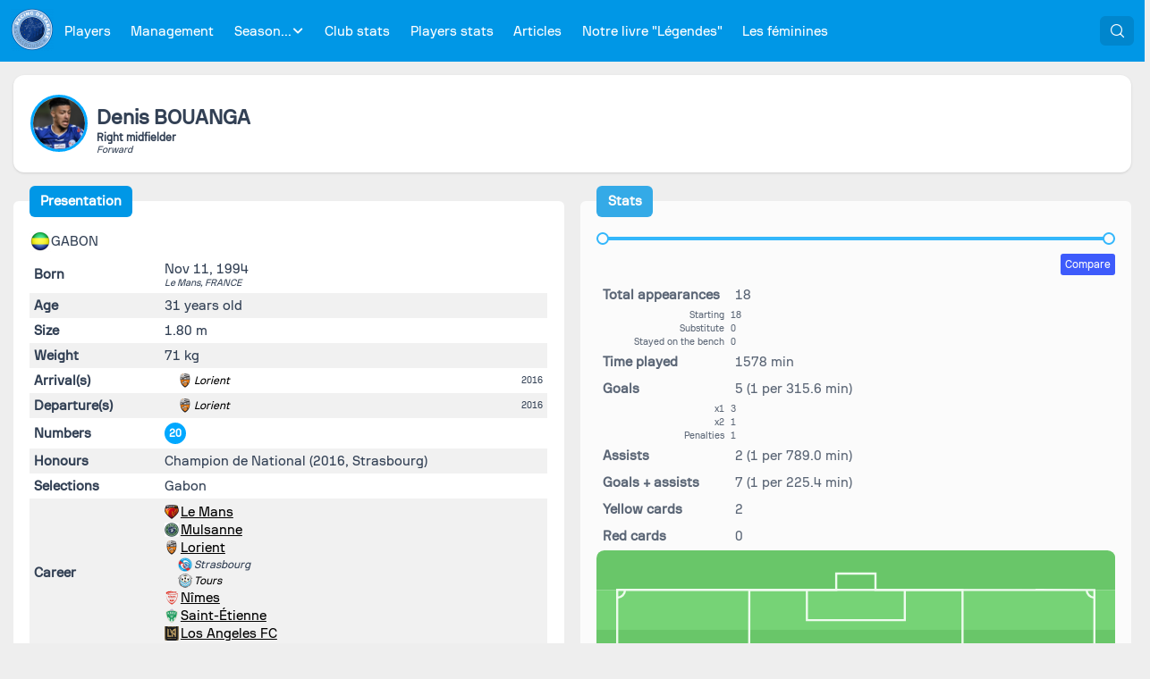

--- FILE ---
content_type: text/css; charset=utf-8
request_url: https://racingdatabase.eu/_nuxt/default.CoRgzFUu.css
body_size: 6812
content:
a.RefereeItem{align-items:center;display:flex;text-decoration:none;transition:background-color .5s,color .5s;width:100%}a.RefereeItem .RefereeItem-content{width:100%}a.RefereeItem .p-panel-content-container{display:none}a.RefereeItem .RefereeItem-refereeNameAndDetails{flex:auto}a.RefereeItem:hover{--p-panel-background:#fafafa;--p-panel-header-background:#fafafa}a.RefereeItem img{border-radius:12px;height:24px;margin-right:5px;width:24px}a.RefereeItem .RefereeItem-extra{font-weight:700;text-align:right}.SearchAutocomplete{font-size:.8rem;width:100%;--p-autocomplete-focus-ring-color:#00a8ff;--p-autocomplete-focus-border-color:#00a8ff;--p-form-field-focus-ring-color:#00a8ff;--p-form-field-focus-ring-width:1px;--p-form-field-focus-ring-style:solid;--p-inputtext-focus-ring-style:solid;--p-inputtext-focus-ring-color:#00a8ff;--p-inputtext-focus-border-color:#00a8ff;--p-inputtext-focus-ring-width:1px;margin-bottom:6rem}.SearchAutocomplete input{width:100%}.SearchModal-description{color:#777;margin-bottom:2rem}.AppMenu{--p-menubar-background:#0097e6;--p-menubar-submenu-background:#0097e6;--p-menubar-color:#fff;--p-menubar-item-color:#fff;--p-menubar-item-icon-color:#fff;--p-menubar-submenu-icon-color:#fff;--p-menubar-item-focus-background:#487eb0;--p-menubar-item-active-background:#487eb0;--p-menubar-item-focus-color:#fff;--p-menubar-item-active-color:#fff;--p-menubar-item-icon-focus-color:#fff;--p-menubar-submenu-icon-focus-color:#fff;--p-menubar-submenu-icon-active-color:#fff;--p-menubar-item-icon-active-color:#fff;--p-menubar-border-color:transparent;--p-menubar-mobile-button-color:#fff;--p-menubar-border-radius:0}.AppMenu .AppMenu-searchButton{background-color:#0086cd;border:#0086cd;color:#fff;--p-button-primary-hover-background:#0086cd;--p-button-primary-hover-border-color:#0086cd;--p-button-primary-hover-color:#fff;--p-button-primary-active-background:#00659a}.AppMenu .AppMenu-searchButton:hover{background-color:#0076b3}.AppMenu .AppMenu-searchButton:active.p-button:not(:disabled),.AppMenu .AppMenu-searchButton:hover.p-button:not(:disabled){border:none}@media screen and (max-width:640px){.AppMenu.p-menubar:not(.p-menubar-mobile) .p-menubar-root-list{display:none}}.FooterSocialLink{display:inline-block;margin:.2rem}.FooterSocialLink .FooterSocialLink-wrap{align-items:center;background-color:#fff;border-radius:1rem;display:flex;height:2rem;padding:.5rem;width:2rem}.FooterSocialLink .FooterSocialLink-wrap svg{height:1rem;width:1rem;fill:#0097e6}.FooterSocialLink .FooterSocialLink-wrap svg path{fill:#0097e6}footer.Foot[data-v-7bd46978]{background-color:#0097e6;color:#fff;font-size:.7rem;margin:0;padding:1rem;text-align:center}footer.Foot a[data-v-7bd46978]{color:#fff}footer.Foot .Foot-flags[data-v-7bd46978],footer.Foot .Foot-social[data-v-7bd46978]{padding:1rem}footer.Foot .Foot-flags button[data-v-7bd46978]{background:transparent;border:none;margin:0;padding:0}footer.Foot .Foot-flags button img[data-v-7bd46978]{height:1rem;width:1rem}footer.Foot .Foot-signature[data-v-7bd46978]{font-weight:700;margin-top:.5rem}footer.Foot .Foot-signatureImage[data-v-7bd46978]{margin:auto;padding:1rem;width:100px}footer.Foot .Foot-signatureImage img[data-v-7bd46978]{opacity:.2;width:100%}.PictureModal{color:#eee;font-size:.9rem;text-align:center}.PictureModal .PictureModal-picture{max-height:82vh;max-width:82vw}@font-face{font-family:Roboto;font-style:normal;font-weight:400;src:local("Roboto"),local("Roboto-Regular"),url(../roboto.woff2) format("woff2");unicode-range:u+0100-024f,u+0259,u+1e??,u+2020,u+20a0-20ab,u+20ad-20cf,u+2113,u+2c60-2c7f,u+a720-a7ff}@font-face{font-family:Quicksand;src:local("Quicksand"),url(../quicksand.ttf) format("truetype")}@font-face{font-family:Luciole;src:local("Luciole"),url(../Luciole.ttf) format("truetype")}@font-face{font-family:Sofascore;src:local("Sofascore"),url(../SofascoreSans-Regular.woff2) format("woff2")}::-moz-selection{background-color:#00a8ff;color:#fff}::selection{background-color:#00a8ff;color:#fff}html{font-family:Sofascore,Luciole,Quicksand,Roboto,sans-serif;font-size:15px}html input{accent-color:#00a8ff}html .p-select-option.p-select-option-selected,html .p-select-option.p-select-option-selected.p-focus{background:#cef;color:#000}html .p-menubar-submenu{z-index:20}html .p-menubar-mobile .p-menubar-root-list{max-height:calc(100vh - 120px);overflow-y:auto;-webkit-overflow-scrolling:touch;flex-wrap:nowrap}html .vue-slider-process{background-color:#00a8ff}html .vue-slider-dot-tooltip-inner{background-color:#00a8ff;border-color:#00a8ff}html .vue-slider:hover .vue-slider-process{background-color:#0097e6}html .vue-slider-mark-step-active{box-shadow:0 0 0 2px #00a8ff}html .vue-slider:hover .vue-slider-mark-step-active{box-shadow:0 0 0 2px #0097e6}html .vue-slider-dot-handle{border:2px solid #00a8ff}html .vue-slider:hover .vue-slider-dot-handle{border-color:#0097e6}html .vue-slider-dot-handle-focus{border-color:#00a8ff;box-shadow:0 0 0 5px #1e1e1e1a}html .vue-slider-dot-handle:hover,html .vue-slider:hover .vue-slider-dot-handle-focus,html .vue-slider:hover .vue-slider-dot-handle:hover{border-color:#0097e6}body{background-color:#eee}#__layout,#__nuxt,.layout,.main,body,html{margin:0;padding:0}.main{min-height:100vh}.layout{margin:0;padding:0;-webkit-font-smoothing:antialiased;-moz-osx-font-smoothing:grayscale;color:#2c3e50}.layout,h1{font-family:Sofascore,Luciole,Quicksand,Roboto,sans-serif}h1{font-size:1.5rem;font-weight:700;margin:15px 0}h2{font-family:Sofascore,Luciole,Quicksand,Roboto,sans-serif}h3{font-size:1.2rem;font-weight:700;margin-bottom:1rem}h3 .svg-inline--fa{margin:0}h4{font-size:1.1rem}a{color:#000}a:hover{text-decoration:none}.svg-inline--fa{margin:0 .5rem}select{border-radius:1rem;margin:3px;outline:none}input[type=checkbox].checkbox,input[type=radio].radio{height:1rem;margin:0 .5rem;width:1rem}.page{margin:15px}@media (min-width:481px) and (max-width:1367px){[class*=grid-][class*=-medium-1]{grid-template-columns:repeat(1,1fr)}[class*=col-][class*=-medium-1]{grid-column:auto/span 1}[class*=grid-][class*=-medium-2]{grid-template-columns:repeat(2,1fr)}[class*=col-][class*=-medium-2]{grid-column:auto/span 2}[class*=grid-][class*=-medium-3]{grid-template-columns:repeat(3,1fr)}[class*=col-][class*=-medium-3]{grid-column:auto/span 3}[class*=grid-][class*=-medium-4]{grid-template-columns:repeat(4,1fr)}[class*=col-][class*=-medium-4]{grid-column:auto/span 4}[class*=-medium-all]{grid-column:1/-1}[class*=row-]{grid-row:auto/span 1}}.switch{box-shadow:inset -1rem 0 #aaa,inset 0 0 0 1px #aaa;font-size:70%;height:1rem;line-height:1rem;width:2rem}.switch:before{margin-right:.3333rem}.switch:checked{box-shadow:inset 1rem 0 #00a8ff,inset 0 0 0 1px #00a8ff}.switch:checked:before{margin-left:.3333rem}.html2canvas-container{height:3000px!important;width:3000px!important}


--- FILE ---
content_type: text/css; charset=utf-8
request_url: https://racingdatabase.eu/_nuxt/Block.J9znfPOx.css
body_size: 708
content:
.Block{--p-fieldset-border-color:transparent;--p-fieldset-legend-background:#0097e6;--p-fieldset-legend-hover-background:#0086cd;--p-fieldset-legend-color:#fff;--p-fieldset-legend-hover-color:#fff;--p-fieldset-toggle-icon-color:#fff;--p-fieldset-toggle-icon-hover-color:#fff;position:relative;transition:opacity .5s}.Block,.Block .p-fieldset-legend{margin-bottom:1rem}.Block .p-fieldset-legend .--p-fieldset-toggle-icon-color,.Block .p-fieldset-legend .p-fieldset-legend-label{color:var(--p-fieldset-legend-color)}.Block.Block-loading{opacity:.2}.Block.Block--withoutTitle .p-fieldset-legend{visibility:hidden}.fade-enter-active,.fade-leave-active{transition:opacity 1s}.fade-enter,.fade-leave-to{opacity:0}


--- FILE ---
content_type: text/javascript; charset=utf-8
request_url: https://racingdatabase.eu/_nuxt/CFwoqb5-.js
body_size: 3022
content:
import{aj as n}from"./DiSKyzKh.js";import{s as r}from"./B2FKdEuz.js";var u={name:"BaseEditableHolder",extends:r,emits:["update:modelValue","value-change"],props:{modelValue:{type:null,default:void 0},defaultValue:{type:null,default:void 0},name:{type:String,default:void 0},invalid:{type:Boolean,default:void 0},disabled:{type:Boolean,default:!1},formControl:{type:Object,default:void 0}},inject:{$parentInstance:{default:void 0},$pcForm:{default:void 0},$pcFormField:{default:void 0}},data:function(){return{d_value:this.defaultValue||this.modelValue}},watch:{modelValue:function(i){this.d_value=i},defaultValue:function(i){this.d_value=i},$formName:{immediate:!0,handler:function(i){var e,l;this.formField=((e=this.$pcForm)===null||e===void 0||(l=e.register)===null||l===void 0?void 0:l.call(e,i,this.$formControl))||{}}},$formControl:{immediate:!0,handler:function(i){var e,l;this.formField=((e=this.$pcForm)===null||e===void 0||(l=e.register)===null||l===void 0?void 0:l.call(e,this.$formName,i))||{}}},$formDefaultValue:{immediate:!0,handler:function(i){this.d_value!==i&&(this.d_value=i)}},$formValue:{immediate:!1,handler:function(i){var e;(e=this.$pcForm)!==null&&e!==void 0&&e.getFieldState(this.$formName)&&i!==this.d_value&&(this.d_value=i)}}},formField:{},methods:{writeValue:function(i,e){var l,o;this.controlled&&(this.d_value=i,this.$emit("update:modelValue",i)),this.$emit("value-change",i),(l=(o=this.formField).onChange)===null||l===void 0||l.call(o,{originalEvent:e,value:i})},findNonEmpty:function(){for(var i=arguments.length,e=new Array(i),l=0;l<i;l++)e[l]=arguments[l];return e.find(n)}},computed:{$filled:function(){return n(this.d_value)},$invalid:function(){var i,e;return!this.$formNovalidate&&this.findNonEmpty(this.invalid,(i=this.$pcFormField)===null||i===void 0||(i=i.$field)===null||i===void 0?void 0:i.invalid,(e=this.$pcForm)===null||e===void 0||(e=e.getFieldState(this.$formName))===null||e===void 0?void 0:e.invalid)},$formName:function(){var i;return this.$formNovalidate?void 0:this.name||((i=this.$formControl)===null||i===void 0?void 0:i.name)},$formControl:function(){var i;return this.formControl||((i=this.$pcFormField)===null||i===void 0?void 0:i.formControl)},$formNovalidate:function(){var i;return(i=this.$formControl)===null||i===void 0?void 0:i.novalidate},$formDefaultValue:function(){var i,e;return this.findNonEmpty(this.d_value,(i=this.$pcFormField)===null||i===void 0?void 0:i.initialValue,(e=this.$pcForm)===null||e===void 0||(e=e.initialValues)===null||e===void 0?void 0:e[this.$formName])},$formValue:function(){var i,e;return this.findNonEmpty((i=this.$pcFormField)===null||i===void 0||(i=i.$field)===null||i===void 0?void 0:i.value,(e=this.$pcForm)===null||e===void 0||(e=e.getFieldState(this.$formName))===null||e===void 0?void 0:e.value)},controlled:function(){return this.$inProps.hasOwnProperty("modelValue")||!this.$inProps.hasOwnProperty("modelValue")&&!this.$inProps.hasOwnProperty("defaultValue")},filled:function(){return this.$filled}}};export{u as s};


--- FILE ---
content_type: text/javascript; charset=utf-8
request_url: https://racingdatabase.eu/_nuxt/Bl02g1FA.js
body_size: 30481
content:
import{ai as $,aj as v,ak as L,an as A,ao as T,al as k,at as p,au as B,aP as D,ay as c,A as M,ax as R,a as b,o as l,F as w,p as j,n as h,b as C,m as g,G,v as S,L as P,t as N,O as q,x,j as F,bs as U,bW as H}from"./DiSKyzKh.js";import{Z as K}from"./DGEOgZpe.js";import{s as W}from"./Co2KLdjN.js";import{s as z}from"./B2FKdEuz.js";import{s as Z}from"./WvqTC2_h.js";import{s as J}from"./DhavQr_p.js";import{R as Q}from"./mnI76MHe.js";import"./bvXeU1t1.js";import"./DLhWdRnk.js";import"./DkYKDulW.js";import"./DmfvTtO6.js";var X=({dt:t})=>`
.p-menubar {
    display: flex;
    align-items: center;
    background: ${t("menubar.background")};
    border: 1px solid ${t("menubar.border.color")};
    border-radius: ${t("menubar.border.radius")};
    color: ${t("menubar.color")};
    padding: ${t("menubar.padding")};
    gap: ${t("menubar.gap")};
}

.p-menubar-start,
.p-megamenu-end {
    display: flex;
    align-items: center;
}

.p-menubar-root-list,
.p-menubar-submenu {
    display: flex;
    margin: 0;
    padding: 0;
    list-style: none;
    outline: 0 none;
}

.p-menubar-root-list {
    align-items: center;
    flex-wrap: wrap;
    gap: ${t("menubar.gap")};
}

.p-menubar-root-list > .p-menubar-item > .p-menubar-item-content {
    border-radius: ${t("menubar.base.item.border.radius")};
}

.p-menubar-root-list > .p-menubar-item > .p-menubar-item-content > .p-menubar-item-link {
    padding: ${t("menubar.base.item.padding")};
}

.p-menubar-item-content {
    transition: background ${t("menubar.transition.duration")}, color ${t("menubar.transition.duration")};
    border-radius: ${t("menubar.item.border.radius")};
    color: ${t("menubar.item.color")};
}

.p-menubar-item-link {
    cursor: pointer;
    display: flex;
    align-items: center;
    text-decoration: none;
    overflow: hidden;
    position: relative;
    color: inherit;
    padding: ${t("menubar.item.padding")};
    gap: ${t("menubar.item.gap")};
    user-select: none;
    outline: 0 none;
}

.p-menubar-item-label {
    line-height: 1;
}

.p-menubar-item-icon {
    color: ${t("menubar.item.icon.color")};
}

.p-menubar-submenu-icon {
    color: ${t("menubar.submenu.icon.color")};
    margin-left: auto;
    font-size: ${t("menubar.submenu.icon.size")};
    width: ${t("menubar.submenu.icon.size")};
    height: ${t("menubar.submenu.icon.size")};
}

.p-menubar-submenu .p-menubar-submenu-icon:dir(rtl) {
    margin-left: 0;
    margin-right: auto;
}

.p-menubar-item.p-focus > .p-menubar-item-content {
    color: ${t("menubar.item.focus.color")};
    background: ${t("menubar.item.focus.background")};
}

.p-menubar-item.p-focus > .p-menubar-item-content .p-menubar-item-icon {
    color: ${t("menubar.item.icon.focus.color")};
}

.p-menubar-item.p-focus > .p-menubar-item-content .p-menubar-submenu-icon {
    color: ${t("menubar.submenu.icon.focus.color")};
}

.p-menubar-item:not(.p-disabled) > .p-menubar-item-content:hover {
    color: ${t("menubar.item.focus.color")};
    background: ${t("menubar.item.focus.background")};
}

.p-menubar-item:not(.p-disabled) > .p-menubar-item-content:hover .p-menubar-item-icon {
    color: ${t("menubar.item.icon.focus.color")};
}

.p-menubar-item:not(.p-disabled) > .p-menubar-item-content:hover .p-menubar-submenu-icon {
    color: ${t("menubar.submenu.icon.focus.color")};
}

.p-menubar-item-active > .p-menubar-item-content {
    color: ${t("menubar.item.active.color")};
    background: ${t("menubar.item.active.background")};
}

.p-menubar-item-active > .p-menubar-item-content .p-menubar-item-icon {
    color: ${t("menubar.item.icon.active.color")};
}

.p-menubar-item-active > .p-menubar-item-content .p-menubar-submenu-icon {
    color: ${t("menubar.submenu.icon.active.color")};
}

.p-menubar-submenu {
    display: none;
    position: absolute;
    min-width: 12.5rem;
    z-index: 1;
    background: ${t("menubar.submenu.background")};
    border: 1px solid ${t("menubar.submenu.border.color")};
    border-radius: ${t("menubar.submenu.border.radius")};
    box-shadow: ${t("menubar.submenu.shadow")};
    color: ${t("menubar.submenu.color")};
    flex-direction: column;
    padding: ${t("menubar.submenu.padding")};
    gap: ${t("menubar.submenu.gap")};
}

.p-menubar-submenu .p-menubar-separator {
    border-block-start: 1px solid ${t("menubar.separator.border.color")};
}

.p-menubar-submenu .p-menubar-item {
    position: relative;
}

.p-menubar-submenu > .p-menubar-item-active > .p-menubar-submenu {
    display: block;
    left: 100%;
    top: 0;
}

.p-menubar-end {
    margin-left: auto;
    align-self: center;
}

.p-menubar-end:dir(rtl) {
    margin-left: 0;
    margin-right: auto;
}

.p-menubar-button {
    display: none;
    justify-content: center;
    align-items: center;
    cursor: pointer;
    width: ${t("menubar.mobile.button.size")};
    height: ${t("menubar.mobile.button.size")};
    position: relative;
    color: ${t("menubar.mobile.button.color")};
    border: 0 none;
    background: transparent;
    border-radius: ${t("menubar.mobile.button.border.radius")};
    transition: background ${t("menubar.transition.duration")}, color ${t("menubar.transition.duration")}, outline-color ${t("menubar.transition.duration")};
    outline-color: transparent;
}

.p-menubar-button:hover {
    color: ${t("menubar.mobile.button.hover.color")};
    background: ${t("menubar.mobile.button.hover.background")};
}

.p-menubar-button:focus-visible {
    box-shadow: ${t("menubar.mobile.button.focus.ring.shadow")};
    outline: ${t("menubar.mobile.button.focus.ring.width")} ${t("menubar.mobile.button.focus.ring.style")} ${t("menubar.mobile.button.focus.ring.color")};
    outline-offset: ${t("menubar.mobile.button.focus.ring.offset")};
}

.p-menubar-mobile {
    position: relative;
}

.p-menubar-mobile .p-menubar-button {
    display: flex;
}

.p-menubar-mobile .p-menubar-root-list {
    position: absolute;
    display: none;
    width: 100%;
    flex-direction: column;
    top: 100%;
    left: 0;
    z-index: 1;
    padding: ${t("menubar.submenu.padding")};
    background: ${t("menubar.submenu.background")};
    border: 1px solid ${t("menubar.submenu.border.color")};
    box-shadow: ${t("menubar.submenu.shadow")};
    border-radius: ${t("menubar.submenu.border.radius")};
    gap: ${t("menubar.submenu.gap")};
}

.p-menubar-mobile .p-menubar-root-list:dir(rtl) {
    left: auto;
    right: 0;
}

.p-menubar-mobile .p-menubar-root-list > .p-menubar-item > .p-menubar-item-content > .p-menubar-item-link {
    padding: ${t("menubar.item.padding")};
}

.p-menubar-mobile-active .p-menubar-root-list {
    display: flex;
}

.p-menubar-mobile .p-menubar-root-list .p-menubar-item {
    width: 100%;
    position: static;
}

.p-menubar-mobile .p-menubar-root-list .p-menubar-separator {
    border-block-start: 1px solid ${t("menubar.separator.border.color")};
}

.p-menubar-mobile .p-menubar-root-list > .p-menubar-item > .p-menubar-item-content .p-menubar-submenu-icon {
    margin-left: auto;
    transition: transform 0.2s;
}

.p-menubar-mobile .p-menubar-root-list > .p-menubar-item > .p-menubar-item-content .p-menubar-submenu-icon:dir(rtl),
.p-menubar-mobile .p-menubar-submenu-icon:dir(rtl) {
    margin-left: 0;
    margin-right: auto;
}

.p-menubar-mobile .p-menubar-root-list > .p-menubar-item-active > .p-menubar-item-content .p-menubar-submenu-icon {
    transform: rotate(-180deg);
}

.p-menubar-mobile .p-menubar-submenu .p-menubar-submenu-icon {
    transition: transform 0.2s;
    transform: rotate(90deg);
}

.p-menubar-mobile .p-menubar-item-active > .p-menubar-item-content .p-menubar-submenu-icon {
    transform: rotate(-90deg);
}

.p-menubar-mobile .p-menubar-submenu {
    width: 100%;
    position: static;
    box-shadow: none;
    border: 0 none;
    padding-inline-start: ${t("menubar.submenu.mobile.indent")};
    padding-inline-end: 0;
}
`,Y={submenu:function(e){var n=e.instance,i=e.processedItem;return{display:n.isItemActive(i)?"flex":"none"}}},_={root:function(e){var n=e.instance;return["p-menubar p-component",{"p-menubar-mobile":n.queryMatches,"p-menubar-mobile-active":n.mobileActive}]},start:"p-menubar-start",button:"p-menubar-button",rootList:"p-menubar-root-list",item:function(e){var n=e.instance,i=e.processedItem;return["p-menubar-item",{"p-menubar-item-active":n.isItemActive(i),"p-focus":n.isItemFocused(i),"p-disabled":n.isItemDisabled(i)}]},itemContent:"p-menubar-item-content",itemLink:"p-menubar-item-link",itemIcon:"p-menubar-item-icon",itemLabel:"p-menubar-item-label",submenuIcon:"p-menubar-submenu-icon",submenu:"p-menubar-submenu",separator:"p-menubar-separator",end:"p-menubar-end"},ee=$.extend({name:"menubar",style:X,classes:_,inlineStyles:Y}),te={name:"BaseMenubar",extends:z,props:{model:{type:Array,default:null},buttonProps:{type:null,default:null},breakpoint:{type:String,default:"960px"},ariaLabelledby:{type:String,default:null},ariaLabel:{type:String,default:null}},style:ee,provide:function(){return{$pcMenubar:this,$parentInstance:this}}},V={name:"MenubarSub",hostName:"Menubar",extends:z,emits:["item-mouseenter","item-click","item-mousemove"],props:{items:{type:Array,default:null},root:{type:Boolean,default:!1},popup:{type:Boolean,default:!1},mobileActive:{type:Boolean,default:!1},templates:{type:Object,default:null},level:{type:Number,default:0},menuId:{type:String,default:null},focusedItemId:{type:String,default:null},activeItemPath:{type:Object,default:null}},list:null,methods:{getItemId:function(e){return"".concat(this.menuId,"_").concat(e.key)},getItemKey:function(e){return this.getItemId(e)},getItemProp:function(e,n,i){return e&&e.item?D(e.item[n],i):void 0},getItemLabel:function(e){return this.getItemProp(e,"label")},getItemLabelId:function(e){return"".concat(this.menuId,"_").concat(e.key,"_label")},getPTOptions:function(e,n,i){return this.ptm(i,{context:{item:e.item,index:n,active:this.isItemActive(e),focused:this.isItemFocused(e),disabled:this.isItemDisabled(e),level:this.level}})},isItemActive:function(e){return this.activeItemPath.some(function(n){return n.key===e.key})},isItemVisible:function(e){return this.getItemProp(e,"visible")!==!1},isItemDisabled:function(e){return this.getItemProp(e,"disabled")},isItemFocused:function(e){return this.focusedItemId===this.getItemId(e)},isItemGroup:function(e){return v(e.items)},onItemClick:function(e,n){this.getItemProp(n,"command",{originalEvent:e,item:n.item}),this.$emit("item-click",{originalEvent:e,processedItem:n,isFocus:!0})},onItemMouseEnter:function(e,n){this.$emit("item-mouseenter",{originalEvent:e,processedItem:n})},onItemMouseMove:function(e,n){this.$emit("item-mousemove",{originalEvent:e,processedItem:n})},getAriaPosInset:function(e){return e-this.calculateAriaSetSize.slice(0,e).length+1},getMenuItemProps:function(e,n){return{action:c({class:this.cx("itemLink"),tabindex:-1},this.getPTOptions(e,n,"itemLink")),icon:c({class:[this.cx("itemIcon"),this.getItemProp(e,"icon")]},this.getPTOptions(e,n,"itemIcon")),label:c({class:this.cx("itemLabel")},this.getPTOptions(e,n,"itemLabel")),submenuicon:c({class:this.cx("submenuIcon")},this.getPTOptions(e,n,"submenuIcon"))}}},computed:{calculateAriaSetSize:function(){var e=this;return this.items.filter(function(n){return e.isItemVisible(n)&&e.getItemProp(n,"separator")})},getAriaSetSize:function(){var e=this;return this.items.filter(function(n){return e.isItemVisible(n)&&!e.getItemProp(n,"separator")}).length}},components:{AngleRightIcon:J,AngleDownIcon:Z},directives:{ripple:Q}},ne=["id","aria-label","aria-disabled","aria-expanded","aria-haspopup","aria-level","aria-setsize","aria-posinset","data-p-active","data-p-focused","data-p-disabled"],ie=["onClick","onMouseenter","onMousemove"],re=["href","target"],ae=["id"],se=["id"];function oe(t,e,n,i,s,r){var u=M("MenubarSub",!0),d=R("ripple");return l(),b("ul",c({class:n.level===0?t.cx("rootList"):t.cx("submenu")},n.level===0?t.ptm("rootList"):t.ptm("submenu")),[(l(!0),b(w,null,j(n.items,function(a,o){return l(),b(w,{key:r.getItemKey(a)},[r.isItemVisible(a)&&!r.getItemProp(a,"separator")?(l(),b("li",c({key:0,id:r.getItemId(a),style:r.getItemProp(a,"style"),class:[t.cx("item",{processedItem:a}),r.getItemProp(a,"class")],role:"menuitem","aria-label":r.getItemLabel(a),"aria-disabled":r.isItemDisabled(a)||void 0,"aria-expanded":r.isItemGroup(a)?r.isItemActive(a):void 0,"aria-haspopup":r.isItemGroup(a)&&!r.getItemProp(a,"to")?"menu":void 0,"aria-level":n.level+1,"aria-setsize":r.getAriaSetSize,"aria-posinset":r.getAriaPosInset(o),ref_for:!0},r.getPTOptions(a,o,"item"),{"data-p-active":r.isItemActive(a),"data-p-focused":r.isItemFocused(a),"data-p-disabled":r.isItemDisabled(a)}),[C("div",c({class:t.cx("itemContent"),onClick:function(f){return r.onItemClick(f,a)},onMouseenter:function(f){return r.onItemMouseEnter(f,a)},onMousemove:function(f){return r.onItemMouseMove(f,a)},ref_for:!0},r.getPTOptions(a,o,"itemContent")),[n.templates.item?(l(),g(P(n.templates.item),{key:1,item:a.item,root:n.root,hasSubmenu:r.getItemProp(a,"items"),label:r.getItemLabel(a),props:r.getMenuItemProps(a,o)},null,8,["item","root","hasSubmenu","label","props"])):G((l(),b("a",c({key:0,href:r.getItemProp(a,"url"),class:t.cx("itemLink"),target:r.getItemProp(a,"target"),tabindex:"-1",ref_for:!0},r.getPTOptions(a,o,"itemLink")),[n.templates.itemicon?(l(),g(P(n.templates.itemicon),{key:0,item:a.item,class:S(t.cx("itemIcon"))},null,8,["item","class"])):r.getItemProp(a,"icon")?(l(),b("span",c({key:1,class:[t.cx("itemIcon"),r.getItemProp(a,"icon")],ref_for:!0},r.getPTOptions(a,o,"itemIcon")),null,16)):h("",!0),C("span",c({id:r.getItemLabelId(a),class:t.cx("itemLabel"),ref_for:!0},r.getPTOptions(a,o,"itemLabel")),N(r.getItemLabel(a)),17,ae),r.getItemProp(a,"items")?(l(),b(w,{key:2},[n.templates.submenuicon?(l(),g(P(n.templates.submenuicon),{key:0,root:n.root,active:r.isItemActive(a),class:S(t.cx("submenuIcon"))},null,8,["root","active","class"])):(l(),g(P(n.root?"AngleDownIcon":"AngleRightIcon"),c({key:1,class:t.cx("submenuIcon"),ref_for:!0},r.getPTOptions(a,o,"submenuIcon")),null,16,["class"]))],64)):h("",!0)],16,re)),[[d]])],16,ie),r.isItemVisible(a)&&r.isItemGroup(a)?(l(),g(u,{key:0,id:r.getItemId(a)+"_list",menuId:n.menuId,role:"menu",style:q(t.sx("submenu",!0,{processedItem:a})),focusedItemId:n.focusedItemId,items:a.items,mobileActive:n.mobileActive,activeItemPath:n.activeItemPath,templates:n.templates,level:n.level+1,"aria-labelledby":r.getItemLabelId(a),pt:t.pt,unstyled:t.unstyled,onItemClick:e[0]||(e[0]=function(m){return t.$emit("item-click",m)}),onItemMouseenter:e[1]||(e[1]=function(m){return t.$emit("item-mouseenter",m)}),onItemMousemove:e[2]||(e[2]=function(m){return t.$emit("item-mousemove",m)})},null,8,["id","menuId","style","focusedItemId","items","mobileActive","activeItemPath","templates","level","aria-labelledby","pt","unstyled"])):h("",!0)],16,ne)):h("",!0),r.isItemVisible(a)&&r.getItemProp(a,"separator")?(l(),b("li",c({key:1,id:r.getItemId(a),class:[t.cx("separator"),r.getItemProp(a,"class")],style:r.getItemProp(a,"style"),role:"separator",ref_for:!0},t.ptm("separator")),null,16,se)):h("",!0)],64)}),128))],16)}V.render=oe;var ue={name:"Menubar",extends:te,inheritAttrs:!1,emits:["focus","blur"],matchMediaListener:null,data:function(){return{mobileActive:!1,focused:!1,focusedItemInfo:{index:-1,level:0,parentKey:""},activeItemPath:[],dirty:!1,query:null,queryMatches:!1}},watch:{activeItemPath:function(e){v(e)?(this.bindOutsideClickListener(),this.bindResizeListener()):(this.unbindOutsideClickListener(),this.unbindResizeListener())}},outsideClickListener:null,container:null,menubar:null,mounted:function(){this.bindMatchMediaListener()},beforeUnmount:function(){this.mobileActive=!1,this.unbindOutsideClickListener(),this.unbindResizeListener(),this.unbindMatchMediaListener(),this.container&&K.clear(this.container),this.container=null},methods:{getItemProp:function(e,n){return e?D(e[n]):void 0},getItemLabel:function(e){return this.getItemProp(e,"label")},isItemDisabled:function(e){return this.getItemProp(e,"disabled")},isItemVisible:function(e){return this.getItemProp(e,"visible")!==!1},isItemGroup:function(e){return v(this.getItemProp(e,"items"))},isItemSeparator:function(e){return this.getItemProp(e,"separator")},getProccessedItemLabel:function(e){return e?this.getItemLabel(e.item):void 0},isProccessedItemGroup:function(e){return e&&v(e.items)},toggle:function(e){var n=this;this.mobileActive?(this.mobileActive=!1,K.clear(this.menubar),this.hide()):(this.mobileActive=!0,K.set("menu",this.menubar,this.$primevue.config.zIndex.menu),setTimeout(function(){n.show()},1)),this.bindOutsideClickListener(),e.preventDefault()},show:function(){p(this.menubar)},hide:function(e,n){var i=this;this.mobileActive&&(this.mobileActive=!1,setTimeout(function(){p(i.$refs.menubutton)},0)),this.activeItemPath=[],this.focusedItemInfo={index:-1,level:0,parentKey:""},n&&p(this.menubar),this.dirty=!1},onFocus:function(e){this.focused=!0,this.focusedItemInfo=this.focusedItemInfo.index!==-1?this.focusedItemInfo:{index:this.findFirstFocusedItemIndex(),level:0,parentKey:""},this.$emit("focus",e)},onBlur:function(e){this.focused=!1,this.focusedItemInfo={index:-1,level:0,parentKey:""},this.searchValue="",this.dirty=!1,this.$emit("blur",e)},onKeyDown:function(e){var n=e.metaKey||e.ctrlKey;switch(e.code){case"ArrowDown":this.onArrowDownKey(e);break;case"ArrowUp":this.onArrowUpKey(e);break;case"ArrowLeft":this.onArrowLeftKey(e);break;case"ArrowRight":this.onArrowRightKey(e);break;case"Home":this.onHomeKey(e);break;case"End":this.onEndKey(e);break;case"Space":this.onSpaceKey(e);break;case"Enter":case"NumpadEnter":this.onEnterKey(e);break;case"Escape":this.onEscapeKey(e);break;case"Tab":this.onTabKey(e);break;case"PageDown":case"PageUp":case"Backspace":case"ShiftLeft":case"ShiftRight":break;default:!n&&B(e.key)&&this.searchItems(e,e.key);break}},onItemChange:function(e,n){var i=e.processedItem,s=e.isFocus;if(!k(i)){var r=i.index,u=i.key,d=i.level,a=i.parentKey,o=i.items,m=v(o),f=this.activeItemPath.filter(function(I){return I.parentKey!==a&&I.parentKey!==u});m&&f.push(i),this.focusedItemInfo={index:r,level:d,parentKey:a},m&&(this.dirty=!0),s&&p(this.menubar),!(n==="hover"&&this.queryMatches)&&(this.activeItemPath=f)}},onItemClick:function(e){var n=e.originalEvent,i=e.processedItem,s=this.isProccessedItemGroup(i),r=k(i.parent),u=this.isSelected(i);if(u){var d=i.index,a=i.key,o=i.level,m=i.parentKey;this.activeItemPath=this.activeItemPath.filter(function(I){return a!==I.key&&a.startsWith(I.key)}),this.focusedItemInfo={index:d,level:o,parentKey:m},this.dirty=!r,p(this.menubar)}else if(s)this.onItemChange(e);else{var f=r?i:this.activeItemPath.find(function(I){return I.parentKey===""});this.hide(n),this.changeFocusedItemIndex(n,f?f.index:-1),this.mobileActive=!1,p(this.menubar)}},onItemMouseEnter:function(e){this.dirty&&this.onItemChange(e,"hover")},onItemMouseMove:function(e){this.focused&&this.changeFocusedItemIndex(e,e.processedItem.index)},menuButtonClick:function(e){this.toggle(e)},menuButtonKeydown:function(e){(e.code==="Enter"||e.code==="NumpadEnter"||e.code==="Space")&&this.menuButtonClick(e)},onArrowDownKey:function(e){var n=this.visibleItems[this.focusedItemInfo.index],i=n?k(n.parent):null;if(i){var s=this.isProccessedItemGroup(n);s&&(this.onItemChange({originalEvent:e,processedItem:n}),this.focusedItemInfo={index:-1,parentKey:n.key},this.onArrowRightKey(e))}else{var r=this.focusedItemInfo.index!==-1?this.findNextItemIndex(this.focusedItemInfo.index):this.findFirstFocusedItemIndex();this.changeFocusedItemIndex(e,r)}e.preventDefault()},onArrowUpKey:function(e){var n=this,i=this.visibleItems[this.focusedItemInfo.index],s=k(i.parent);if(s){var r=this.isProccessedItemGroup(i);if(r){this.onItemChange({originalEvent:e,processedItem:i}),this.focusedItemInfo={index:-1,parentKey:i.key};var u=this.findLastItemIndex();this.changeFocusedItemIndex(e,u)}}else{var d=this.activeItemPath.find(function(o){return o.key===i.parentKey});if(this.focusedItemInfo.index===0)this.focusedItemInfo={index:-1,parentKey:d?d.parentKey:""},this.searchValue="",this.onArrowLeftKey(e),this.activeItemPath=this.activeItemPath.filter(function(o){return o.parentKey!==n.focusedItemInfo.parentKey});else{var a=this.focusedItemInfo.index!==-1?this.findPrevItemIndex(this.focusedItemInfo.index):this.findLastFocusedItemIndex();this.changeFocusedItemIndex(e,a)}}e.preventDefault()},onArrowLeftKey:function(e){var n=this,i=this.visibleItems[this.focusedItemInfo.index],s=i?this.activeItemPath.find(function(u){return u.key===i.parentKey}):null;if(s)this.onItemChange({originalEvent:e,processedItem:s}),this.activeItemPath=this.activeItemPath.filter(function(u){return u.parentKey!==n.focusedItemInfo.parentKey}),e.preventDefault();else{var r=this.focusedItemInfo.index!==-1?this.findPrevItemIndex(this.focusedItemInfo.index):this.findLastFocusedItemIndex();this.changeFocusedItemIndex(e,r),e.preventDefault()}},onArrowRightKey:function(e){var n=this.visibleItems[this.focusedItemInfo.index],i=n?this.activeItemPath.find(function(u){return u.key===n.parentKey}):null;if(i){var s=this.isProccessedItemGroup(n);s&&(this.onItemChange({originalEvent:e,processedItem:n}),this.focusedItemInfo={index:-1,parentKey:n.key},this.onArrowDownKey(e))}else{var r=this.focusedItemInfo.index!==-1?this.findNextItemIndex(this.focusedItemInfo.index):this.findFirstFocusedItemIndex();this.changeFocusedItemIndex(e,r),e.preventDefault()}},onHomeKey:function(e){this.changeFocusedItemIndex(e,this.findFirstItemIndex()),e.preventDefault()},onEndKey:function(e){this.changeFocusedItemIndex(e,this.findLastItemIndex()),e.preventDefault()},onEnterKey:function(e){if(this.focusedItemInfo.index!==-1){var n=L(this.menubar,'li[id="'.concat("".concat(this.focusedItemId),'"]')),i=n&&L(n,'a[data-pc-section="itemlink"]');i?i.click():n&&n.click();var s=this.visibleItems[this.focusedItemInfo.index],r=this.isProccessedItemGroup(s);!r&&(this.focusedItemInfo.index=this.findFirstFocusedItemIndex())}e.preventDefault()},onSpaceKey:function(e){this.onEnterKey(e)},onEscapeKey:function(e){if(this.focusedItemInfo.level!==0){var n=this.focusedItemInfo;this.hide(e,!1),this.focusedItemInfo={index:Number(n.parentKey.split("_")[0]),level:0,parentKey:""}}e.preventDefault()},onTabKey:function(e){if(this.focusedItemInfo.index!==-1){var n=this.visibleItems[this.focusedItemInfo.index],i=this.isProccessedItemGroup(n);!i&&this.onItemChange({originalEvent:e,processedItem:n})}this.hide()},bindOutsideClickListener:function(){var e=this;this.outsideClickListener||(this.outsideClickListener=function(n){var i=e.container&&!e.container.contains(n.target),s=!(e.target&&(e.target===n.target||e.target.contains(n.target)));i&&s&&e.hide()},document.addEventListener("click",this.outsideClickListener,!0))},unbindOutsideClickListener:function(){this.outsideClickListener&&(document.removeEventListener("click",this.outsideClickListener,!0),this.outsideClickListener=null)},bindResizeListener:function(){var e=this;this.resizeListener||(this.resizeListener=function(n){T()||e.hide(n,!0),e.mobileActive=!1},window.addEventListener("resize",this.resizeListener))},unbindResizeListener:function(){this.resizeListener&&(window.removeEventListener("resize",this.resizeListener),this.resizeListener=null)},bindMatchMediaListener:function(){var e=this;if(!this.matchMediaListener){var n=matchMedia("(max-width: ".concat(this.breakpoint,")"));this.query=n,this.queryMatches=n.matches,this.matchMediaListener=function(){e.queryMatches=n.matches,e.mobileActive=!1},this.query.addEventListener("change",this.matchMediaListener)}},unbindMatchMediaListener:function(){this.matchMediaListener&&(this.query.removeEventListener("change",this.matchMediaListener),this.matchMediaListener=null)},isItemMatched:function(e){var n;return this.isValidItem(e)&&((n=this.getProccessedItemLabel(e))===null||n===void 0?void 0:n.toLocaleLowerCase().startsWith(this.searchValue.toLocaleLowerCase()))},isValidItem:function(e){return!!e&&!this.isItemDisabled(e.item)&&!this.isItemSeparator(e.item)&&this.isItemVisible(e.item)},isValidSelectedItem:function(e){return this.isValidItem(e)&&this.isSelected(e)},isSelected:function(e){return this.activeItemPath.some(function(n){return n.key===e.key})},findFirstItemIndex:function(){var e=this;return this.visibleItems.findIndex(function(n){return e.isValidItem(n)})},findLastItemIndex:function(){var e=this;return A(this.visibleItems,function(n){return e.isValidItem(n)})},findNextItemIndex:function(e){var n=this,i=e<this.visibleItems.length-1?this.visibleItems.slice(e+1).findIndex(function(s){return n.isValidItem(s)}):-1;return i>-1?i+e+1:e},findPrevItemIndex:function(e){var n=this,i=e>0?A(this.visibleItems.slice(0,e),function(s){return n.isValidItem(s)}):-1;return i>-1?i:e},findSelectedItemIndex:function(){var e=this;return this.visibleItems.findIndex(function(n){return e.isValidSelectedItem(n)})},findFirstFocusedItemIndex:function(){var e=this.findSelectedItemIndex();return e<0?this.findFirstItemIndex():e},findLastFocusedItemIndex:function(){var e=this.findSelectedItemIndex();return e<0?this.findLastItemIndex():e},searchItems:function(e,n){var i=this;this.searchValue=(this.searchValue||"")+n;var s=-1,r=!1;return this.focusedItemInfo.index!==-1?(s=this.visibleItems.slice(this.focusedItemInfo.index).findIndex(function(u){return i.isItemMatched(u)}),s=s===-1?this.visibleItems.slice(0,this.focusedItemInfo.index).findIndex(function(u){return i.isItemMatched(u)}):s+this.focusedItemInfo.index):s=this.visibleItems.findIndex(function(u){return i.isItemMatched(u)}),s!==-1&&(r=!0),s===-1&&this.focusedItemInfo.index===-1&&(s=this.findFirstFocusedItemIndex()),s!==-1&&this.changeFocusedItemIndex(e,s),this.searchTimeout&&clearTimeout(this.searchTimeout),this.searchTimeout=setTimeout(function(){i.searchValue="",i.searchTimeout=null},500),r},changeFocusedItemIndex:function(e,n){this.focusedItemInfo.index!==n&&(this.focusedItemInfo.index=n,this.scrollInView())},scrollInView:function(){var e=arguments.length>0&&arguments[0]!==void 0?arguments[0]:-1,n=e!==-1?"".concat(this.$id,"_").concat(e):this.focusedItemId,i=L(this.menubar,'li[id="'.concat(n,'"]'));i&&i.scrollIntoView&&i.scrollIntoView({block:"nearest",inline:"start"})},createProcessedItems:function(e){var n=this,i=arguments.length>1&&arguments[1]!==void 0?arguments[1]:0,s=arguments.length>2&&arguments[2]!==void 0?arguments[2]:{},r=arguments.length>3&&arguments[3]!==void 0?arguments[3]:"",u=[];return e&&e.forEach(function(d,a){var o=(r!==""?r+"_":"")+a,m={item:d,index:a,level:i,key:o,parent:s,parentKey:r};m.items=n.createProcessedItems(d.items,i+1,m,o),u.push(m)}),u},containerRef:function(e){this.container=e},menubarRef:function(e){this.menubar=e?e.$el:void 0}},computed:{processedItems:function(){return this.createProcessedItems(this.model||[])},visibleItems:function(){var e=this,n=this.activeItemPath.find(function(i){return i.key===e.focusedItemInfo.parentKey});return n?n.items:this.processedItems},focusedItemId:function(){return this.focusedItemInfo.index!==-1?"".concat(this.$id).concat(v(this.focusedItemInfo.parentKey)?"_"+this.focusedItemInfo.parentKey:"","_").concat(this.focusedItemInfo.index):null}},components:{MenubarSub:V,BarsIcon:W}};function y(t){"@babel/helpers - typeof";return y=typeof Symbol=="function"&&typeof Symbol.iterator=="symbol"?function(e){return typeof e}:function(e){return e&&typeof Symbol=="function"&&e.constructor===Symbol&&e!==Symbol.prototype?"symbol":typeof e},y(t)}function E(t,e){var n=Object.keys(t);if(Object.getOwnPropertySymbols){var i=Object.getOwnPropertySymbols(t);e&&(i=i.filter(function(s){return Object.getOwnPropertyDescriptor(t,s).enumerable})),n.push.apply(n,i)}return n}function O(t){for(var e=1;e<arguments.length;e++){var n=arguments[e]!=null?arguments[e]:{};e%2?E(Object(n),!0).forEach(function(i){me(t,i,n[i])}):Object.getOwnPropertyDescriptors?Object.defineProperties(t,Object.getOwnPropertyDescriptors(n)):E(Object(n)).forEach(function(i){Object.defineProperty(t,i,Object.getOwnPropertyDescriptor(n,i))})}return t}function me(t,e,n){return(e=le(e))in t?Object.defineProperty(t,e,{value:n,enumerable:!0,configurable:!0,writable:!0}):t[e]=n,t}function le(t){var e=ce(t,"string");return y(e)=="symbol"?e:e+""}function ce(t,e){if(y(t)!="object"||!t)return t;var n=t[Symbol.toPrimitive];if(n!==void 0){var i=n.call(t,e);if(y(i)!="object")return i;throw new TypeError("@@toPrimitive must return a primitive value.")}return(e==="string"?String:Number)(t)}var de=["aria-haspopup","aria-expanded","aria-controls","aria-label"];function be(t,e,n,i,s,r){var u=M("BarsIcon"),d=M("MenubarSub");return l(),b("div",c({ref:r.containerRef,class:t.cx("root")},t.ptmi("root")),[t.$slots.start?(l(),b("div",c({key:0,class:t.cx("start")},t.ptm("start")),[x(t.$slots,"start")],16)):h("",!0),x(t.$slots,t.$slots.button?"button":"menubutton",{id:t.$id,class:S(t.cx("button")),toggleCallback:function(o){return r.menuButtonClick(o)}},function(){var a;return[t.model&&t.model.length>0?(l(),b("a",c({key:0,ref:"menubutton",role:"button",tabindex:"0",class:t.cx("button"),"aria-haspopup":!!(t.model.length&&t.model.length>0),"aria-expanded":s.mobileActive,"aria-controls":t.$id,"aria-label":(a=t.$primevue.config.locale.aria)===null||a===void 0?void 0:a.navigation,onClick:e[0]||(e[0]=function(o){return r.menuButtonClick(o)}),onKeydown:e[1]||(e[1]=function(o){return r.menuButtonKeydown(o)})},O(O({},t.buttonProps),t.ptm("button"))),[x(t.$slots,t.$slots.buttonicon?"buttonicon":"menubuttonicon",{},function(){return[F(u,U(H(t.ptm("buttonicon"))),null,16)]})],16,de)):h("",!0)]}),F(d,{ref:r.menubarRef,id:t.$id+"_list",role:"menubar",items:r.processedItems,templates:t.$slots,root:!0,mobileActive:s.mobileActive,tabindex:"0","aria-activedescendant":s.focused?r.focusedItemId:void 0,menuId:t.$id,focusedItemId:s.focused?r.focusedItemId:void 0,activeItemPath:s.activeItemPath,level:0,"aria-labelledby":t.ariaLabelledby,"aria-label":t.ariaLabel,pt:t.pt,unstyled:t.unstyled,onFocus:r.onFocus,onBlur:r.onBlur,onKeydown:r.onKeyDown,onItemClick:r.onItemClick,onItemMouseenter:r.onItemMouseEnter,onItemMousemove:r.onItemMouseMove},null,8,["id","items","templates","mobileActive","aria-activedescendant","menuId","focusedItemId","activeItemPath","aria-labelledby","aria-label","pt","unstyled","onFocus","onBlur","onKeydown","onItemClick","onItemMouseenter","onItemMousemove"]),t.$slots.end?(l(),b("div",c({key:1,class:t.cx("end")},t.ptm("end")),[x(t.$slots,"end")],16)):h("",!0)],16)}ue.render=be;export{ue as default};


--- FILE ---
content_type: text/javascript; charset=utf-8
request_url: https://racingdatabase.eu/_nuxt/7ktwc054.js
body_size: 1428
content:
import{_ as f}from"./XshZnd18.js";import{_ as u}from"./Cd8t8qM0.js";import N from"./B_DZkri9.js";import{d as k,m as D,o as t,k as m,j as l,b as r,t as a,a as s,n as o,x as g}from"./DiSKyzKh.js";const h={class:"LeaderItem-leaderNameAndDetails"},I={class:"LeaderItem-leaderName"},L={class:"LeaderItem-details"},S={key:0,class:"LeaderItem-roleName"},_={key:1,class:"LeaderItem-roleSeparator"},y={key:2,class:"LeaderItem-fromDate"},b={key:3,class:"LeaderItem-datesSeparator"},x={key:4,class:"LeaderItem-toDate"},v={key:5},B={class:"LeaderItem-extra"},A=k({__name:"LeaderItem",props:{picture:String,firstName:String,lastName:String,fromDate:String,toDate:String,roleName:String,slug:String},setup(e){return(n,C)=>{const c=f,d=N,i=u;return t(),D(i,{to:`/leader/${e.slug}`,class:"LeaderItem"},{default:m(()=>[l(d,{class:"LeaderItem-content"},{header:m(()=>[l(c,{src:e.picture,alt:e.lastName,fallback:"/fallback-leader.svg"},null,8,["src","alt"]),r("div",h,[r("span",I,a(e.firstName)+" "+a(e.lastName.toUpperCase()),1),r("div",L,[e.roleName?(t(),s("span",S,a(e.roleName),1)):o("",!0),e.roleName&&e.fromDate?(t(),s("span",_,"·")):o("",!0),e.fromDate?(t(),s("span",y,a(e.fromDate),1)):o("",!0),e.fromDate&&e.toDate?(t(),s("span",b,"-")):o("",!0),e.toDate?(t(),s("span",x,a(e.toDate),1)):e.fromDate?(t(),s("span",v," - "+a(n.$t("global.now")),1)):o("",!0)])]),r("div",B,[g(n.$slots,"extra")])]),_:3})]),_:3},8,["to"])}}});export{A as _};


--- FILE ---
content_type: text/javascript; charset=utf-8
request_url: https://racingdatabase.eu/_nuxt/DA1IcwP5.js
body_size: 12667
content:
const __vite__mapDeps=(i,m=__vite__mapDeps,d=(m.f||(m.f=["./DTZsBnqd.js","./DiSKyzKh.js","./entry.Dxqr8_la.css","./BsP1kT8F.js","./OaEHH845.js","./Dh06R6bu.js","./CVmmrWpZ.js","./DXaijkkS.js","./CogTC7kq.js","./SmqXY0OW.js"])))=>i.map(i=>d[i]);
import{_ as T}from"./Cd8t8qM0.js";import{_ as W}from"./BkbH_JMp.js";import{_ as K}from"./7ktwc054.js";import{_ as Q}from"./Ds3734nh.js";import{_ as X}from"./XshZnd18.js";import ee from"./B_DZkri9.js";import{d as V,m as b,o as s,k as d,j as I,b as _,t as h,x as G,i as E,f as H,e as D,r as F,u,z as Z,n as k,l as v,y as te,h as oe,c as S,J as q,M as ae,G as C,ay as U,a as y,v as Y,c8 as se,N as M,P as A,L as ne,c9 as le,ca as re,F as z,p as j,_ as ce,A as ie}from"./DiSKyzKh.js";import ue from"./CXNDfod2.js";import{S as me}from"./ba-dVz_U.js";import J from"./DTIP-uaY.js";import{R as pe}from"./mnI76MHe.js";import _e from"./Bl02g1FA.js";import de from"./q6VGy-r1.js";import{L as ge}from"./nMS5sIJF.js";import{_ as fe}from"./D3Bchtkj.js";import{u as he}from"./CGRfASXM.js";import"./Be1fzYNM.js";import"./oqqxeSkf.js";import"./bvXeU1t1.js";import"./B2FKdEuz.js";import"./DLhWdRnk.js";import"./CRlYau8K.js";import"./tAWrEgp1.js";import"./pOTLLDsF.js";import"./DkYKDulW.js";import"./DmfvTtO6.js";import"./DGEOgZpe.js";import"./BQwuwpq5.js";import"./DfCiIRZC.js";import"./CnuciByv.js";import"./CQe-Tzts.js";import"./DEoXj28o.js";import"./Du0_4qNt.js";import"./CFwoqb5-.js";import"./BffCgz1N.js";import"./C4B3j25L.js";import"./DyGDj9xP.js";import"./DQENsGvb.js";import"./DxfVQrdB.js";import"./tDJOgLd0.js";import"./Co2KLdjN.js";import"./WvqTC2_h.js";import"./DhavQr_p.js";const be={class:"RefereeItem-refereeNameAndDetails"},ye={class:"RefereeItem-refereeName"},$e={class:"RefereeItem-extra"},ve=V({__name:"RefereeItem",props:{picture:String,firstName:String,lastName:String,slug:String},setup(l){return(r,e)=>{const n=X,m=ee,g=T;return s(),b(g,{to:`/referee/${l.slug}`,class:"RefereeItem"},{default:d(()=>[I(m,{class:"RefereeItem-content"},{header:d(()=>[I(n,{src:l.picture,alt:l.lastName,fallback:"/fallback-referee.svg"},null,8,["src","alt"]),_("div",be,[_("span",ye,h(l.firstName)+" "+h(l.lastName.toUpperCase()),1)]),_("div",$e,[G(r.$slots,"extra")])]),_:3})]),_:3},8,["to"])}}}),ke=V({__name:"SearchAutocomplete",props:{placeholder:String},emits:["selected"],setup(l,{emit:r}){const e=E(),n=H(),{$context:m}=D(),g=F([]),t=F(null),$=r,L=async o=>{g.value=await me(e.locale.value).search(o.query.trim()).then(c=>c.map(i=>({...i,optionLabel:`${i.full_name}`})))},p=()=>{$("selected"),n.push(`/${t.value.type}/${t.value.slug}`)};return(o,c)=>{const i=W,f=K,w=Q,N=ve,R=ue;return s(),b(R,{modelValue:u(t),"onUpdate:modelValue":c[0]||(c[0]=a=>Z(t)?t.value=a:null),class:"SearchAutocomplete",placeholder:l.placeholder,suggestions:u(g),"option-label":"optionLabel",size:"large","input-id":"SearchAutocomplete",onComplete:L,onOptionSelect:p},{option:d(({option:a})=>[a.type==="player"?(s(),b(i,{key:0,clickable:!0,"player-first-name":a.full_name,"player-last-name":" ","player-picture":a.picture,"player-slug":a.slug},{details:d(()=>[v(h(o.$t(`search.global.player.${u(m).config.team_gender}`)),1)]),_:2},1032,["player-first-name","player-picture","player-slug"])):a.type==="leader"?(s(),b(f,{key:1,"first-name":a.full_name,"last-name":"",picture:a.picture,slug:a.slug},{extra:d(()=>[v(h(o.$t("search.global.leader")),1)]),_:2},1032,["first-name","picture","slug"])):a.type==="club"?(s(),b(w,{key:2,"club-name":a.full_name,clickable:!0,"club-picture":a.picture,"club-slug":a.slug},{details:d(()=>[v(h(o.$t("search.global.club")),1)]),_:2},1032,["club-name","club-picture","club-slug"])):a.type==="referee"?(s(),b(N,{key:3,"first-name":a.full_name,"last-name":"",picture:a.picture,slug:a.slug},{extra:d(()=>[v(h(o.$t("search.global.referee")),1)]),_:2},1032,["first-name","picture","slug"])):k("",!0)]),_:1},8,["modelValue","placeholder","suggestions"])}}}),Ie={class:"SearchModal-description"},Le=V({__name:"SearchModal",props:{modelValue:{type:Boolean}},emits:["update:modelValue","close"],setup(l,{emit:r}){const e=l,n=r,m=t=>{n("update:modelValue",t)},g=()=>{n("update:modelValue",!1)};return te(()=>{e.modelValue&&window.setTimeout(()=>{document.getElementById("SearchAutocomplete").focus()},500)}),(t,$)=>{const L=ke,p=J;return s(),b(p,{header:t.$t("search.title"),visible:t.modelValue,"dismissable-mask":!0,modal:"","onUpdate:visible":m},{default:d(()=>[_("p",Ie,h(t.$t(`search.global.description.${t.$context.config.team_gender}`)),1),I(L,{onSelected:g})]),_:1},8,["header","visible"])}}}),we=["src","alt"],Se={key:0,class:"ml-auto border border-surface rounded bg-emphasis text-muted-color text-xs p-1"},Ve={key:0,class:"ml-auto border border-surface rounded bg-emphasis text-muted-color text-xs p-1"},Me=V({__name:"AppMenu",setup(l){const{$hasFeature:r,$context:e}=D();oe(),H();const{t:n,locale:m}=E(),g=F([]),t=F(!1),$=S(()=>{const o=[];r("stats")&&(o.push({label:n(`menu.players.${e.config.team_gender}`),icon:"icofont-team",url:"/players"}),o.push({label:n("menu.leaders"),icon:"icofont-businessman",url:"/leaders"}),o.push({label:n("menu.season"),icon:"icofont-ui-calendar",items:Object.keys(p.value).map(c=>({label:c,items:p.value[c].map(i=>({label:i.season,url:`/season/${i.slug}`}))}))}),o.push({label:n("menu.club_stats"),icon:"icofont-chart-line",url:"/club-stats"}),o.push({label:n(`menu.players_stats.${e.config.team_gender}`),icon:"icofont-users-alt-3",url:"/players-stats"})),r("articles")&&o.push({label:n("menu.articles"),icon:"icofont-newspaper",url:"/articles"});for(const c of e.config.extra_menu_links){const i=c.label.find(w=>w.locale===m.value),f=i?i.translation:c.label[0].translation;o.push({label:f,url:c.link,target:"_blank"})}return o}),L=o=>{t.value=!0};q(async()=>{g.value=await ge(m.value).getSeasons()});const p=S(()=>g.value.reduce((o,c)=>{const i=Number(c.season.substring(0,4)),f=i-i%10,w=`${f} → ${f+10}`;return{...o,[w]:[...o[w]??[],c]}},{}));return(o,c)=>{const i=T,f=de,w=Le,N=_e,R=pe;return s(),b(N,{model:u($),class:"AppMenu"},{start:d(()=>[(o._.provides[se]||o.$route).name!=="index"?C((s(),b(i,{key:0,to:"/",class:"flex items-center"},{default:d(()=>[_("img",{src:u(e).config.picture,alt:u(e).config.title},null,8,we)]),_:1})),[[R]]):k("",!0)]),item:d(({item:a,props:O,hasSubmenu:B,root:P})=>[a.url?C((s(),b(i,U({key:0,class:"flex items-center",to:a.url,target:a.target},O.action),{default:d(()=>[_("span",null,h(a.label),1),a.shortcut?(s(),y("span",Se,h(a.shortcut),1)):k("",!0),B?(s(),y("i",{key:1,class:Y(["pi pi-angle-down ml-auto",{"pi-angle-down":P,"pi-angle-right":!P}])},null,2)):k("",!0)]),_:2},1040,["to","target"])),[[R]]):C((s(),y("a",U({key:1,class:"flex items-center"},O.action),[_("span",null,h(a.label),1),a.shortcut?(s(),y("span",Ve,h(a.shortcut),1)):k("",!0),B?(s(),y("i",{key:1,class:Y(["pi pi-angle-down ml-auto",{"pi-angle-down":P,"pi-angle-right":!P}])},null,2)):k("",!0)],16)),[[R]])]),end:d(()=>[u(t)?k("",!0):(s(),b(f,{key:0,class:"AppMenu-searchButton",icon:"pi pi-search",onClick:ae(L,["stop"])})),I(w,{modelValue:u(t),"onUpdate:modelValue":c[0]||(c[0]=a=>Z(t)?t.value=a:null)},null,8,["modelValue"])]),_:1},8,["model"])}}}),Ae=["href"],De={class:"FooterSocialLink-wrap"},Fe=V({__name:"FooterSocialLink",props:{link:String,type:String},setup(l){const r=l,{vueApp:e}=D();e.component("DailymotionIcon",M(()=>A(()=>import("./DTZsBnqd.js"),__vite__mapDeps([0,1,2]),import.meta.url))),e.component("FacebookIcon",M(()=>A(()=>import("./BsP1kT8F.js"),__vite__mapDeps([3,1,2]),import.meta.url))),e.component("GooglePhotosIcon",M(()=>A(()=>import("./OaEHH845.js"),__vite__mapDeps([4,1,2]),import.meta.url))),e.component("InstagramIcon",M(()=>A(()=>import("./Dh06R6bu.js"),__vite__mapDeps([5,1,2]),import.meta.url))),e.component("SnapchatIcon",M(()=>A(()=>import("./CVmmrWpZ.js"),__vite__mapDeps([6,1,2]),import.meta.url))),e.component("TwitterIcon",M(()=>A(()=>import("./DXaijkkS.js"),__vite__mapDeps([7,1,2]),import.meta.url))),e.component("YouTubeIcon",M(()=>A(()=>import("./CogTC7kq.js"),__vite__mapDeps([8,1,2]),import.meta.url))),e.component("ForumIcon",M(()=>A(()=>import("./SmqXY0OW.js"),__vite__mapDeps([9,1,2]),import.meta.url)));const n=S(()=>{switch(r.type){case"dailymotion":return"DailymotionIcon";case"facebook":return"FacebookIcon";case"google-photos":return"GooglePhotosIcon";case"instagram":return"InstagramIcon";case"snapchat":return"SnapchatIcon";case"twitter":return"TwitterIcon";case"youtube":return"YouTubeIcon";default:return"ForumIcon"}});return(m,g)=>(s(),y("a",{href:l.link,target:"_blank",class:"FooterSocialLink"},[_("div",De,[(s(),b(ne(u(n))))])],8,Ae))}}),Re=le("/logo.svg"),xe={class:"Foot","data-nosnippet":""},Pe={class:"Foot-social"},Ee={class:"Foot-flags"},Ne=["title","onClick"],Ce=["src","alt"],Te={class:"Foot-links"},Oe={key:0},Be={class:"Foot-signature"},Ue={href:"https://remember.football",target:"_blank"},Ye=V({__name:"Foot",setup(l){const{$context:r}=D(),{locale:e,locales:n,setLocale:m}=E(),g=F([]),t=S(()=>!!r.config.legal&&!!r.config.legal.find(p=>p.locale===e.value)),$=S(()=>n.value.filter(p=>p.code!==e.value)),L=S(()=>new Date().getFullYear());return q(async()=>g.value=await re(e.value).getSocialNetworks()),(p,o)=>{const c=Fe,i=T;return s(),y("footer",xe,[_("div",Pe,[(s(!0),y(z,null,j(u(g),f=>(s(),b(c,{link:f.link,type:f.slug},null,8,["link","type"]))),256))]),_("div",Ee,[(s(!0),y(z,null,j(u($),f=>(s(),y("button",{key:f.code,title:p.$t(`languages.${f.code}`),onClick:w=>u(m)(f.code)},[_("img",{src:`/flags/${f.code}.svg`,alt:p.$t(`languages.${f.code}`)},null,8,Ce)],8,Ne))),128))]),_("div",Te,[I(i,{to:"/contributors"},{default:d(()=>[v(h(p.$t("contributors.title")),1)]),_:1}),o[0]||(o[0]=v(" - ")),I(i,{to:"/partners"},{default:d(()=>[v(h(p.$t("partners.title")),1)]),_:1}),o[1]||(o[1]=v(" - ")),I(i,{to:"/referrers"},{default:d(()=>[v(h(p.$t("referrers.title")),1)]),_:1}),u(t)?(s(),y("span",Oe," - ")):k("",!0),u(t)?(s(),b(i,{key:1,to:"/legal"},{default:d(()=>[v(h(p.$t("legal.title")),1)]),_:1})):k("",!0)]),_("div",Be,[v(" © 2020-"+h(u(L))+" · ",1),_("a",Ue,h(p.$t("footer.signature")),1)]),o[2]||(o[2]=_("div",{class:"Foot-signatureImage"},[_("img",{src:Re,alt:"Remember Football"})],-1))])}}}),ze=ce(Ye,[["__scopeId","data-v-7bd46978"]]);var x=(l=>(l[l.Dailymotion=0]="Dailymotion",l[l.Vimeo=1]="Vimeo",l))(x||{});const je=["src"],Ge=V({__name:"VideoModal",setup(l){const{$videoModal:r}=D(),e=S(()=>r.videoLink),n=S(()=>e.value?e.value.includes("daily")?x.Dailymotion:e.value.includes("vimeo")?x.Vimeo:null:null),m=S(()=>n.value===x.Dailymotion?e.value.replace("dailymotion.com/video","dailymotion.com/embed/video")+"?autoPlay=1":n.value===x.Vimeo?e.value.replace("vimeo.com","player.vimeo.com/video")+"?autoplay=1":"");return(g,t)=>{const $=fe;return s(),b($,{name:"video-modal",width:"75%",height:"75%",onHide:t[0]||(t[0]=L=>u(r).setVideoLink(""))},{default:d(()=>[u(n)!==null?(s(),y("iframe",{key:0,frameborder:"0",width:"100%",height:"100%",src:u(m),allowfullscreen:"",allow:"autoplay"},null,8,je)):k("",!0)]),_:1})}}}),He={class:"PictureModal-pictureWrapper"},Ze=V({__name:"PictureModal",setup(l){const{$pictureModal:r,$modal:e}=D(),n=m=>{m||r.setPictureLink("")};return(m,g)=>{const t=ie("VueImageZoomer"),$=J;return s(),b($,{class:"PictureModal",height:"90%",width:"90%",visible:!!u(r).pictureLink,"dismissable-mask":!0,closable:!1,modal:"","onUpdate:visible":n},{default:d(()=>[_("div",He,[u(r).pictureLink?(s(),b(t,{key:0,regular:u(r).pictureLink,"click-zoom":!0,"img-class":"PictureModal-picture","click-message":m.$t("global.click_to_zoom"),"touch-message":m.$t("global.click_to_zoom")},null,8,["regular","click-message","touch-message"])):k("",!0)])]),_:1},8,["visible"])}}}),qe={class:"layout"},Je={class:"main"},Ot=V({__name:"default",setup(l){const r=E(),{$context:e}=D(),n=[];e.config.google_analytics_id&&(n.push({src:`https://googletagmanager.com/gtag/js?id=${e.config.google_analytics_id}`,async:!0}),n.push({innerHTML:`window.dataLayer = window.dataLayer || [];function gtag(){dataLayer.push(arguments);}gtag('js', new Date());gtag('config', '${e.config.google_analytics_id}', { 'anonymize_ip': true, 'cookie_expires': 395 * 24 * 60 * 60 });`})),e.config.analytics_script&&n.push({innerHTML:e.config.analytics_script});const m=[57,60,72,76,114,120,144,152,180].map(t=>({rel:"apple-touch-icon",sizes:`${t}x${t}`,href:e.config.icons[t]})),g=[16,32,96,192].map(t=>({rel:"icon",type:"image/png",sizes:`${t}x${t}`,href:e.config.icons[t]}));return he({htmlAttrs:{lang:r.locale.value},link:[...m,...g],script:n}),F(!1),(t,$)=>{const L=Me,p=ze,o=Ge,c=Ze;return s(),y("div",qe,[_("div",Je,[_("header",null,[I(L)]),G(t.$slots,"default")]),I(p),I(o),I(c)])}}});export{Ot as default};


--- FILE ---
content_type: text/javascript; charset=utf-8
request_url: https://racingdatabase.eu/_nuxt/BzdR7LyT.js
body_size: 1129
content:
import{_ as u}from"./Cd8t8qM0.js";import{d as o,m as d,o as s,k as p,b as a,t as h,_ as l,e as g,a as c,F as k,p as x,n as A}from"./DiSKyzKh.js";const C=["src","alt"],f={class:"ArticleCard-title"},v=o({__name:"ArticleCard",props:{slug:String,picture:String,title:String},setup(t){return(i,_)=>{const n=u;return s(),d(n,{class:"ArticleCard",to:`/article/${t.slug}`},{default:p(()=>[a("img",{src:t.picture,alt:t.title},null,8,C),a("div",f,h(t.title),1)]),_:1},8,["to"])}}}),F=l(v,[["__scopeId","data-v-35e02a90"]]),$={class:"Archives"},b=["src","onClick"],y=["src","alt","title"],B=o({__name:"Archives",props:{archives:Array},setup(t){const{$pictureModal:i,$modal:_}=g(),n=r=>{i.setPictureLink(r)};return(r,N)=>(s(),c("div",$,[(s(!0),c(k,null,x(t.archives,(e,m)=>(s(),c("div",{key:m,class:"Archive"},[a("img",{class:"Archive-thumb",src:e.thumb,loading:"lazy",onClick:S=>n(e.picture)},null,8,b),e.medium_name?(s(),c("img",{key:0,class:"Archive-mediumThumb",loading:"lazy",src:e.medium_picture,alt:e.medium_name,title:e.medium_name},null,8,y)):A("",!0)]))),128))]))}}),I=l(B,[["__scopeId","data-v-8debcafb"]]);export{F as _,I as a};


--- FILE ---
content_type: text/javascript; charset=utf-8
request_url: https://racingdatabase.eu/_nuxt/BffCgz1N.js
body_size: 61
content:
import{bu as r}from"./DiSKyzKh.js";var e=r();export{e as O};


--- FILE ---
content_type: text/javascript; charset=utf-8
request_url: https://racingdatabase.eu/_nuxt/CfcsT3iy.js
body_size: 529
content:
import t from"./DpEM5n-a.js";import{d as a,m as i,o as n,v as s,k as d,x as c}from"./DiSKyzKh.js";const f=a({__name:"Block",props:{title:String,defaultHidden:Boolean,loading:Boolean},setup(e){return(l,r)=>{const o=t;return n(),i(o,{legend:e.title,toggleable:!l.$device.isDesktop,collapsed:e.defaultHidden&&l.$device.isMobile,class:s(["Block",...e.loading?["Block-loading"]:[],...e.title?[]:["Block--withoutTitle"]])},{default:d(()=>[c(l.$slots,"default")]),_:3},8,["legend","toggleable","collapsed","class"])}}});export{f as _};


--- FILE ---
content_type: text/javascript; charset=utf-8
request_url: https://racingdatabase.eu/_nuxt/_Yr4wgrC.js
body_size: 4220
content:
import{c as d}from"./Be1fzYNM.js";import{ai as u,ay as c,am as h,at as f,ak as r,aH as s,ax as p,G as b,x as o,m as v,o as T,k as y,L as m,v as g}from"./DiSKyzKh.js";import{R as K}from"./mnI76MHe.js";import{s as k}from"./B2FKdEuz.js";import"./DkYKDulW.js";import"./DmfvTtO6.js";import"./DLhWdRnk.js";var w={root:function(t){var e=t.instance,n=t.props;return["p-tab",{"p-tab-active":e.active,"p-disabled":n.disabled}]}},$=u.extend({name:"tab",classes:w}),A={name:"BaseTab",extends:k,props:{value:{type:[String,Number],default:void 0},disabled:{type:Boolean,default:!1},as:{type:[String,Object],default:"BUTTON"},asChild:{type:Boolean,default:!1}},style:$,provide:function(){return{$pcTab:this,$parentInstance:this}}},P={name:"Tab",extends:A,inheritAttrs:!1,inject:["$pcTabs","$pcTabList"],methods:{onFocus:function(){this.$pcTabs.selectOnFocus&&this.changeActiveValue()},onClick:function(){this.changeActiveValue()},onKeydown:function(t){switch(t.code){case"ArrowRight":this.onArrowRightKey(t);break;case"ArrowLeft":this.onArrowLeftKey(t);break;case"Home":this.onHomeKey(t);break;case"End":this.onEndKey(t);break;case"PageDown":this.onPageDownKey(t);break;case"PageUp":this.onPageUpKey(t);break;case"Enter":case"NumpadEnter":case"Space":this.onEnterKey(t);break}},onArrowRightKey:function(t){var e=this.findNextTab(t.currentTarget);e?this.changeFocusedTab(t,e):this.onHomeKey(t),t.preventDefault()},onArrowLeftKey:function(t){var e=this.findPrevTab(t.currentTarget);e?this.changeFocusedTab(t,e):this.onEndKey(t),t.preventDefault()},onHomeKey:function(t){var e=this.findFirstTab();this.changeFocusedTab(t,e),t.preventDefault()},onEndKey:function(t){var e=this.findLastTab();this.changeFocusedTab(t,e),t.preventDefault()},onPageDownKey:function(t){this.scrollInView(this.findLastTab()),t.preventDefault()},onPageUpKey:function(t){this.scrollInView(this.findFirstTab()),t.preventDefault()},onEnterKey:function(t){this.changeActiveValue(),t.preventDefault()},findNextTab:function(t){var e=arguments.length>1&&arguments[1]!==void 0?arguments[1]:!1,n=e?t:t.nextElementSibling;return n?s(n,"data-p-disabled")||s(n,"data-pc-section")==="inkbar"?this.findNextTab(n):r(n,'[data-pc-name="tab"]'):null},findPrevTab:function(t){var e=arguments.length>1&&arguments[1]!==void 0?arguments[1]:!1,n=e?t:t.previousElementSibling;return n?s(n,"data-p-disabled")||s(n,"data-pc-section")==="inkbar"?this.findPrevTab(n):r(n,'[data-pc-name="tab"]'):null},findFirstTab:function(){return this.findNextTab(this.$pcTabList.$refs.content.firstElementChild,!0)},findLastTab:function(){return this.findPrevTab(this.$pcTabList.$refs.content.lastElementChild,!0)},changeActiveValue:function(){this.$pcTabs.updateValue(this.value)},changeFocusedTab:function(t,e){f(e),this.scrollInView(e)},scrollInView:function(t){var e;t==null||(e=t.scrollIntoView)===null||e===void 0||e.call(t,{block:"nearest"})}},computed:{active:function(){var t;return h((t=this.$pcTabs)===null||t===void 0?void 0:t.d_value,this.value)},id:function(){var t;return"".concat((t=this.$pcTabs)===null||t===void 0?void 0:t.$id,"_tab_").concat(this.value)},ariaControls:function(){var t;return"".concat((t=this.$pcTabs)===null||t===void 0?void 0:t.$id,"_tabpanel_").concat(this.value)},attrs:function(){return c(this.asAttrs,this.a11yAttrs,this.ptmi("root",this.ptParams))},asAttrs:function(){return this.as==="BUTTON"?{type:"button",disabled:this.disabled}:void 0},a11yAttrs:function(){return{id:this.id,tabindex:this.active?this.$pcTabs.tabindex:-1,role:"tab","aria-selected":this.active,"aria-controls":this.ariaControls,"data-pc-name":"tab","data-p-disabled":this.disabled,"data-p-active":this.active,onFocus:this.onFocus,onKeydown:this.onKeydown}},ptParams:function(){return{context:{active:this.active}}},dataP:function(){return d({active:this.active})}},directives:{ripple:K}};function C(a,t,e,n,F,i){var l=p("ripple");return a.asChild?o(a.$slots,"default",{key:1,dataP:i.dataP,class:g(a.cx("root")),active:i.active,a11yAttrs:i.a11yAttrs,onClick:i.onClick}):b((T(),v(m(a.as),c({key:0,class:a.cx("root"),"data-p":i.dataP,onClick:i.onClick},i.attrs),{default:y(function(){return[o(a.$slots,"default")]}),_:3},16,["class","data-p","onClick"])),[[l]])}P.render=C;export{P as default};


--- FILE ---
content_type: text/javascript; charset=utf-8
request_url: https://racingdatabase.eu/_nuxt/B-NtEb-Q.js
body_size: 1147
content:
const e="data:image/svg+xml,%3c?xml%20version='1.0'%20encoding='UTF-8'?%3e%3csvg%20xmlns='http://www.w3.org/2000/svg'%20xmlns:xlink='http://www.w3.org/1999/xlink'%20viewBox='0%200%202670%203690'%3e%3cdefs%3e%3cpattern%20id='a'%20width='2'%20patternUnits='userSpaceOnUse'%20patternTransform='matrix(0%20205%20-205%200%200%200)'%20height='2'%3e%3crect%20width='1'%20fill='%234b4'%20height='2'/%3e%3crect%20x='1'%20height='2'%20width='1'%20fill='%235c5'/%3e%3c/pattern%3e%3c/defs%3e%3crect%20width='2670'%20fill='url(%23a)'%20rx='40'%20height='3690'/%3e%3cg%20stroke='%23efe'%20stroke-width='11'%20fill='none'%3e%3cpath%20d='m106.7%201845h2456m-2456%201641v-3282l2456%20.3v3282z'/%3e%3cg%20id='g'%3e%3ccircle%20cy='3187'%20cx='1335'%20r='11'/%3e%3cpath%20d='m2563%203446c-22%200-40%2018-40%2040m-2416-40c22.1%200%2040%2018%2040%2040m936%200v-156h504v156m297%200v-452h-1098l.6%20452h447.4v84h202v-84zm-752-452a249%20249%200%200%201%20406%200'/%3e%3c/g%3e%3cuse%20y='-3690'%20xlink:href='%23g'%20transform='scale(1,-1)'/%3e%3ccircle%20cy='1845'%20cx='1335'%20r='249'/%3e%3ccircle%20cy='1845'%20cx='1335'%20r='11'/%3e%3c/g%3e%3c/svg%3e";export{e as _};


--- FILE ---
content_type: text/javascript; charset=utf-8
request_url: https://racingdatabase.eu/_nuxt/Buh4ulng.js
body_size: 1984
content:
import{s as n}from"./B2FKdEuz.js";import{ai as i,a,o as r,n as o,b as d,ay as t,x as s}from"./DiSKyzKh.js";import"./DLhWdRnk.js";var l=({dt:e})=>`
.p-card {
    background: ${e("card.background")};
    color: ${e("card.color")};
    box-shadow: ${e("card.shadow")};
    border-radius: ${e("card.border.radius")};
    display: flex;
    flex-direction: column;
}

.p-card-caption {
    display: flex;
    flex-direction: column;
    gap: ${e("card.caption.gap")};
}

.p-card-body {
    padding: ${e("card.body.padding")};
    display: flex;
    flex-direction: column;
    gap: ${e("card.body.gap")};
}

.p-card-title {
    font-size: ${e("card.title.font.size")};
    font-weight: ${e("card.title.font.weight")};
}

.p-card-subtitle {
    color: ${e("card.subtitle.color")};
}
`,p={root:"p-card p-component",header:"p-card-header",body:"p-card-body",caption:"p-card-caption",title:"p-card-title",subtitle:"p-card-subtitle",content:"p-card-content",footer:"p-card-footer"},c=i.extend({name:"card",style:l,classes:p}),$={name:"BaseCard",extends:n,style:c,provide:function(){return{$pcCard:this,$parentInstance:this}}},u={name:"Card",extends:$,inheritAttrs:!1};function m(e,b,f,y,v,h){return r(),a("div",t({class:e.cx("root")},e.ptmi("root")),[e.$slots.header?(r(),a("div",t({key:0,class:e.cx("header")},e.ptm("header")),[s(e.$slots,"header")],16)):o("",!0),d("div",t({class:e.cx("body")},e.ptm("body")),[e.$slots.title||e.$slots.subtitle?(r(),a("div",t({key:0,class:e.cx("caption")},e.ptm("caption")),[e.$slots.title?(r(),a("div",t({key:0,class:e.cx("title")},e.ptm("title")),[s(e.$slots,"title")],16)):o("",!0),e.$slots.subtitle?(r(),a("div",t({key:1,class:e.cx("subtitle")},e.ptm("subtitle")),[s(e.$slots,"subtitle")],16)):o("",!0)],16)):o("",!0),d("div",t({class:e.cx("content")},e.ptm("content")),[s(e.$slots,"content")],16),e.$slots.footer?(r(),a("div",t({key:1,class:e.cx("footer")},e.ptm("footer")),[s(e.$slots,"footer")],16)):o("",!0)],16)],16)}u.render=m;export{u as default};


--- FILE ---
content_type: text/javascript; charset=utf-8
request_url: https://racingdatabase.eu/_nuxt/Jh4lX7li.js
body_size: 5111
content:
import{s as o}from"./B2FKdEuz.js";import{ai as e,a as s,o as r,x as i,ay as b}from"./DiSKyzKh.js";import"./DLhWdRnk.js";var l=({dt:t})=>`
.p-tabs {
    display: flex;
    flex-direction: column;
}

.p-tablist {
    display: flex;
    position: relative;
}

.p-tabs-scrollable > .p-tablist {
    overflow: hidden;
}

.p-tablist-viewport {
    overflow-x: auto;
    overflow-y: hidden;
    scroll-behavior: smooth;
    scrollbar-width: none;
    overscroll-behavior: contain auto;
}

.p-tablist-viewport::-webkit-scrollbar {
    display: none;
}

.p-tablist-tab-list {
    position: relative;
    display: flex;
    background: ${t("tabs.tablist.background")};
    border-style: solid;
    border-color: ${t("tabs.tablist.border.color")};
    border-width: ${t("tabs.tablist.border.width")};
}

.p-tablist-content {
    flex-grow: 1;
}

.p-tablist-nav-button {
    all: unset;
    position: absolute !important;
    flex-shrink: 0;
    inset-block-start: 0;
    z-index: 2;
    height: 100%;
    display: flex;
    align-items: center;
    justify-content: center;
    background: ${t("tabs.nav.button.background")};
    color: ${t("tabs.nav.button.color")};
    width: ${t("tabs.nav.button.width")};
    transition: color ${t("tabs.transition.duration")}, outline-color ${t("tabs.transition.duration")}, box-shadow ${t("tabs.transition.duration")};
    box-shadow: ${t("tabs.nav.button.shadow")};
    outline-color: transparent;
    cursor: pointer;
}

.p-tablist-nav-button:focus-visible {
    z-index: 1;
    box-shadow: ${t("tabs.nav.button.focus.ring.shadow")};
    outline: ${t("tabs.nav.button.focus.ring.width")} ${t("tabs.nav.button.focus.ring.style")} ${t("tabs.nav.button.focus.ring.color")};
    outline-offset: ${t("tabs.nav.button.focus.ring.offset")};
}

.p-tablist-nav-button:hover {
    color: ${t("tabs.nav.button.hover.color")};
}

.p-tablist-prev-button {
    inset-inline-start: 0;
}

.p-tablist-next-button {
    inset-inline-end: 0;
}

.p-tablist-prev-button:dir(rtl),
.p-tablist-next-button:dir(rtl) {
    transform: rotate(180deg);
}


.p-tab {
    flex-shrink: 0;
    cursor: pointer;
    user-select: none;
    position: relative;
    border-style: solid;
    white-space: nowrap;
    background: ${t("tabs.tab.background")};
    border-width: ${t("tabs.tab.border.width")};
    border-color: ${t("tabs.tab.border.color")};
    color: ${t("tabs.tab.color")};
    padding: ${t("tabs.tab.padding")};
    font-weight: ${t("tabs.tab.font.weight")};
    transition: background ${t("tabs.transition.duration")}, border-color ${t("tabs.transition.duration")}, color ${t("tabs.transition.duration")}, outline-color ${t("tabs.transition.duration")}, box-shadow ${t("tabs.transition.duration")};
    margin: ${t("tabs.tab.margin")};
    outline-color: transparent;
}

.p-tab:not(.p-disabled):focus-visible {
    z-index: 1;
    box-shadow: ${t("tabs.tab.focus.ring.shadow")};
    outline: ${t("tabs.tab.focus.ring.width")} ${t("tabs.tab.focus.ring.style")} ${t("tabs.tab.focus.ring.color")};
    outline-offset: ${t("tabs.tab.focus.ring.offset")};
}

.p-tab:not(.p-tab-active):not(.p-disabled):hover {
    background: ${t("tabs.tab.hover.background")};
    border-color: ${t("tabs.tab.hover.border.color")};
    color: ${t("tabs.tab.hover.color")};
}

.p-tab-active {
    background: ${t("tabs.tab.active.background")};
    border-color: ${t("tabs.tab.active.border.color")};
    color: ${t("tabs.tab.active.color")};
}

.p-tabpanels {
    background: ${t("tabs.tabpanel.background")};
    color: ${t("tabs.tabpanel.color")};
    padding: ${t("tabs.tabpanel.padding")};
    outline: 0 none;
}

.p-tabpanel:focus-visible {
    box-shadow: ${t("tabs.tabpanel.focus.ring.shadow")};
    outline: ${t("tabs.tabpanel.focus.ring.width")} ${t("tabs.tabpanel.focus.ring.style")} ${t("tabs.tabpanel.focus.ring.color")};
    outline-offset: ${t("tabs.tabpanel.focus.ring.offset")};
}

.p-tablist-active-bar {
    z-index: 1;
    display: block;
    position: absolute;
    inset-block-end: ${t("tabs.active.bar.bottom")};
    height: ${t("tabs.active.bar.height")};
    background: ${t("tabs.active.bar.background")};
    transition: 250ms cubic-bezier(0.35, 0, 0.25, 1);
}
`,d={root:function(n){var a=n.props;return["p-tabs p-component",{"p-tabs-scrollable":a.scrollable}]}},c=e.extend({name:"tabs",style:l,classes:d}),u={name:"BaseTabs",extends:o,props:{value:{type:[String,Number],default:void 0},lazy:{type:Boolean,default:!1},scrollable:{type:Boolean,default:!1},showNavigators:{type:Boolean,default:!0},tabindex:{type:Number,default:0},selectOnFocus:{type:Boolean,default:!1}},style:c,provide:function(){return{$pcTabs:this,$parentInstance:this}}},p={name:"Tabs",extends:u,inheritAttrs:!1,emits:["update:value"],data:function(){return{d_value:this.value}},watch:{value:function(n){this.d_value=n}},methods:{updateValue:function(n){this.d_value!==n&&(this.d_value=n,this.$emit("update:value",n))},isVertical:function(){return this.orientation==="vertical"}}};function f(t,n,a,v,$,h){return r(),s("div",b({class:t.cx("root")},t.ptmi("root")),[i(t.$slots,"default")],16)}p.render=f;export{p as default};
